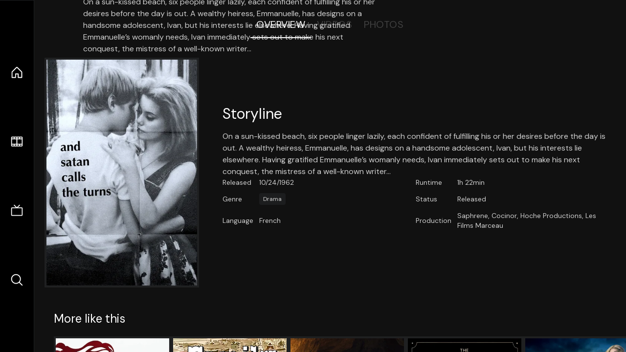

--- FILE ---
content_type: text/html;charset=utf-8
request_url: https://nuxt-movies.vercel.app/movie/142932
body_size: 16013
content:
<!DOCTYPE html><html  lang="en" data-capo=""><head><meta charset="utf-8">
<meta name="viewport" content="width=device-width, initial-scale=1">
<title>And Satan Calls the Turns · Nuxt Movies</title>
<link rel="stylesheet" href="/_nuxt/entry.DDYGQnBS.css" crossorigin>
<link rel="stylesheet" href="/_nuxt/Base.DDl6vxtR.css" crossorigin>
<link rel="stylesheet" href="/_nuxt/TheFooter.DSjxkPen.css" crossorigin>
<link rel="modulepreload" as="script" crossorigin href="/_nuxt/DFfBDzz8.js">
<link rel="modulepreload" as="script" crossorigin href="/_nuxt/wHmGi5hF.js">
<link rel="modulepreload" as="script" crossorigin href="/_nuxt/uLHvflS5.js">
<link rel="modulepreload" as="script" crossorigin href="/_nuxt/ClyUp67_.js">
<link rel="modulepreload" as="script" crossorigin href="/_nuxt/CYviWHQ5.js">
<link rel="modulepreload" as="script" crossorigin href="/_nuxt/BVNlbdLW.js">
<link rel="prefetch" as="script" crossorigin href="/_nuxt/C17z7VQ0.js">
<meta name="twitter:card" content="summary_large_image">
<meta name="twitter:site" content="@nuxt_js">
<meta name="twitter:creator" content="@nuxt_js">
<link rel="icon" type="image/webp" href="/movies.webp">
<meta name="description" content="On a sun-kissed beach, six people linger lazily, each confident of fulfilling his or her desires before the day is out.  A wealthy heiress, Emmanuelle, has designs on a handsome adolescent, Ivan, but his interests lie elsewhere.  Having gratified Emmanuelle’s womanly needs, Ivan immediately sets out to make his next conquest, the mistress of a well-known writer...">
<meta property="og:image" content="https://movies-proxy.vercel.app/ipx/s_1200x630/tmdb/kpD2xRoCqeeri9PqAWFgSOSx173.jpg">
<script type="module" src="/_nuxt/DFfBDzz8.js" crossorigin></script></head><body><div id="__nuxt"><!--[--><div class="nuxt-loading-indicator" style="position:fixed;top:0;right:0;left:0;pointer-events:none;width:auto;height:3px;opacity:0;background:repeating-linear-gradient(to right,#00dc82 0%,#34cdfe 50%,#0047e1 100%);background-size:Infinity% auto;transform:scaleX(0%);transform-origin:left;transition:transform 0.1s, height 0.4s, opacity 0.4s;z-index:999999;"></div><div h-full w-full font-sans grid="~ lt-lg:rows-[1fr_max-content] lg:cols-[max-content_1fr]" of-hidden view-transition-app transition duration-0><div id="app-scroller" of-x-hidden of-y-auto relative><div><div relative class="aspect-ratio-3/2 lg:aspect-ratio-25/9" bg-black><div absolute top-0 right-0 lt-lg="left-0" lg="bottom-0 left-1/3"><img onerror="this.setAttribute(&#39;data-error&#39;, 1)" width="1220" height="659" alt="And Satan Calls the Turns" data-nuxt-img srcset="https://movies-proxy.vercel.app/ipx/f_webp&amp;s_1220x659/tmdb/A8UksXOiIqvPU2uesDqZGMW4Vck.jpg 1x, https://movies-proxy.vercel.app/ipx/f_webp&amp;s_2440x1318/tmdb/A8UksXOiIqvPU2uesDqZGMW4Vck.jpg 2x" h-full w-full object-cover src="https://movies-proxy.vercel.app/ipx/f_webp&amp;s_1220x659/tmdb/A8UksXOiIqvPU2uesDqZGMW4Vck.jpg"></div><div absolute bottom-0 left-0 top-0 px-10 flex="~ col" justify-center lt-lg="bg-gradient-to-t right-0 p10" lg="px25 w-2/3 bg-gradient-to-r" from-black via-black to-transparent><template><div style="display:none;"><h1 mt-2 text-4xl lg:text-5xl line-clamp-2>And Satan Calls the Turns</h1><div flex="~ row wrap" gap2 items-center mt4><div relative aspect="11/2" filter-hue-rotate-320deg w-25><img src="/stars.webp" absolute inset-0 aria-hidden="true"><img src="/stars-filled.webp" absolute inset-0 aria-hidden="true" style="clip-path:inset(0 46% 0 0);"></div><div class="op50 hidden md:block">5.4</div><span class="op50 hidden md:block">·</span><div class="op50 hidden md:block">10 Reviews</div><span op50>·</span><div op50>1962</div><span op50>·</span><div op50>1h 22min</div></div><p class="mt-2 op80 leading-relaxed of-hidden line-clamp-3 md:line-clamp-5 text-xs md:text-base">On a sun-kissed beach, six people linger lazily, each confident of fulfilling his or her desires before the day is out.  A wealthy heiress, Emmanuelle, has designs on a handsome adolescent, Ivan, but his interests lie elsewhere.  Having gratified Emmanuelle’s womanly needs, Ivan immediately sets out to make his next conquest, the mistress of a well-known writer...</p><!----></div></template></div><!----></div><!--[--><div flex items-center justify-center gap8 py6><button n-tab class="n-tab-active">Overview</button><button n-tab class="">Videos</button><button n-tab class="">Photos</button></div><!--[--><div p4 grid="~ cols-[max-content_1fr]" gap-8 items-center ma max-w-300><img onerror="this.setAttribute(&#39;data-error&#39;, 1)" width="400" height="600" alt="And Satan Calls the Turns" data-nuxt-img srcset="https://movies-proxy.vercel.app/ipx/f_webp&amp;s_400x600/tmdb/kpD2xRoCqeeri9PqAWFgSOSx173.jpg 1x, https://movies-proxy.vercel.app/ipx/f_webp&amp;s_800x1200/tmdb/kpD2xRoCqeeri9PqAWFgSOSx173.jpg 2x" block border="4 gray4/10" w-79 lt-md:hidden transition duration-400 object-cover aspect="10/16" style="view-transition-name:item-142932;" src="https://movies-proxy.vercel.app/ipx/f_webp&amp;s_400x600/tmdb/kpD2xRoCqeeri9PqAWFgSOSx173.jpg"><div lt-md:w="[calc(100vw-2rem)]" flex="~ col" md:p4 gap6><div><h2 text-3xl mb4>Storyline</h2><div op80>On a sun-kissed beach, six people linger lazily, each confident of fulfilling his or her desires before the day is out.  A wealthy heiress, Emmanuelle, has designs on a handsome adolescent, Ivan, but his interests lie elsewhere.  Having gratified Emmanuelle’s womanly needs, Ivan immediately sets out to make his next conquest, the mistress of a well-known writer...</div></div><div text-sm op80><ul grid="~ cols-[max-content_1fr] lg:cols-[max-content_1fr_max-content_1fr] gap3" items-center><!--[--><div>Released</div><div>10/24/1962</div><!--]--><!--[--><div>Runtime</div><div>1h 22min</div><!--]--><!----><!----><!----><!--[--><div>Genre</div><div flex="~ row wrap gap1"><!--[--><a href="/genre/18/movie" class="" bg="gray/10 hover:gray/20" p="x2 y1" rounded text-xs>Drama</a><!--]--></div><!--]--><!--[--><div>Status</div><div>Released</div><!--]--><!--[--><div>Language</div><div>French</div><!--]--><!--[--><div>Production</div><div>Saphrene, Cocinor, Hoche Productions, Les Films Marceau</div><!--]--></ul></div><div><div flex="~ row gap5" items-center text-lg mt-5><!----><!----><!----><!----><!----><!----><!----><!----><!--[--><!--]--></div></div></div></div><!----><!--]--><!----><!----><!--]--><!--[--><div flex py3 px10 items-center mt5><div text-2xl><!--[-->More like this<!--]--></div><div flex-auto></div><!--[--><!--]--></div><div relative><div overflow-y-auto><div flex gap-2 w-max p-2 px-10><!--[--><!--[--><a href="/movie/203" class="" pb2 flex-1 w-40 md:w-60><div block bg-gray4:10 p1 class="aspect-10/16" transition duration-400 hover="scale-105 z10"><img onerror="this.setAttribute(&#39;data-error&#39;, 1)" width="400" height="600" alt="Mean Streets" data-nuxt-img srcset="https://movies-proxy.vercel.app/ipx/f_webp&amp;s_400x600/tmdb/2t6RrPFGJjeKvI02OhKAg75bQUI.jpg 1x, https://movies-proxy.vercel.app/ipx/f_webp&amp;s_800x1200/tmdb/2t6RrPFGJjeKvI02OhKAg75bQUI.jpg 2x" w-full h-full object-cover style="view-transition-name:item-203;" src="https://movies-proxy.vercel.app/ipx/f_webp&amp;s_400x600/tmdb/2t6RrPFGJjeKvI02OhKAg75bQUI.jpg"></div><div mt-2>Mean Streets</div><div flex text-sm gap-2 items-center><div relative aspect="11/2" filter-hue-rotate-320deg w-20><img src="/stars.webp" absolute inset-0 aria-hidden="true"><img src="/stars-filled.webp" absolute inset-0 aria-hidden="true" style="clip-path:inset(0 29.2% 0 0);"></div><div op60>7.1</div></div></a><a href="/movie/1136125" class="" pb2 flex-1 w-40 md:w-60><div block bg-gray4:10 p1 class="aspect-10/16" transition duration-400 hover="scale-105 z10"><img onerror="this.setAttribute(&#39;data-error&#39;, 1)" width="400" height="600" alt="Family Affair" data-nuxt-img srcset="https://movies-proxy.vercel.app/ipx/f_webp&amp;s_400x600/tmdb/sIoJD23x15PnURpPVHLXxv0FEKa.jpg 1x, https://movies-proxy.vercel.app/ipx/f_webp&amp;s_800x1200/tmdb/sIoJD23x15PnURpPVHLXxv0FEKa.jpg 2x" w-full h-full object-cover style="view-transition-name:item-1136125;" src="https://movies-proxy.vercel.app/ipx/f_webp&amp;s_400x600/tmdb/sIoJD23x15PnURpPVHLXxv0FEKa.jpg"></div><div mt-2>Family Affair</div><div flex text-sm gap-2 items-center><div relative aspect="11/2" filter-hue-rotate-320deg w-20><img src="/stars.webp" absolute inset-0 aria-hidden="true"><img src="/stars-filled.webp" absolute inset-0 aria-hidden="true" style="clip-path:inset(0 100% 0 0);"></div><div op60>0</div></div></a><a href="/movie/420818" class="" pb2 flex-1 w-40 md:w-60><div block bg-gray4:10 p1 class="aspect-10/16" transition duration-400 hover="scale-105 z10"><img onerror="this.setAttribute(&#39;data-error&#39;, 1)" width="400" height="600" alt="The Lion King" data-nuxt-img srcset="https://movies-proxy.vercel.app/ipx/f_webp&amp;s_400x600/tmdb/dzBtMocZuJbjLOXvrl4zGYigDzh.jpg 1x, https://movies-proxy.vercel.app/ipx/f_webp&amp;s_800x1200/tmdb/dzBtMocZuJbjLOXvrl4zGYigDzh.jpg 2x" w-full h-full object-cover style="view-transition-name:item-420818;" src="https://movies-proxy.vercel.app/ipx/f_webp&amp;s_400x600/tmdb/dzBtMocZuJbjLOXvrl4zGYigDzh.jpg"></div><div mt-2>The Lion King</div><div flex text-sm gap-2 items-center><div relative aspect="11/2" filter-hue-rotate-320deg w-20><img src="/stars.webp" absolute inset-0 aria-hidden="true"><img src="/stars-filled.webp" absolute inset-0 aria-hidden="true" style="clip-path:inset(0 28.9% 0 0);"></div><div op60>7.1</div></div></a><a href="/movie/290098" class="" pb2 flex-1 w-40 md:w-60><div block bg-gray4:10 p1 class="aspect-10/16" transition duration-400 hover="scale-105 z10"><img onerror="this.setAttribute(&#39;data-error&#39;, 1)" width="400" height="600" alt="The Handmaiden" data-nuxt-img srcset="https://movies-proxy.vercel.app/ipx/f_webp&amp;s_400x600/tmdb/dLlH4aNHdnmf62umnInL8xPlPzw.jpg 1x, https://movies-proxy.vercel.app/ipx/f_webp&amp;s_800x1200/tmdb/dLlH4aNHdnmf62umnInL8xPlPzw.jpg 2x" w-full h-full object-cover style="view-transition-name:item-290098;" src="https://movies-proxy.vercel.app/ipx/f_webp&amp;s_400x600/tmdb/dLlH4aNHdnmf62umnInL8xPlPzw.jpg"></div><div mt-2>The Handmaiden</div><div flex text-sm gap-2 items-center><div relative aspect="11/2" filter-hue-rotate-320deg w-20><img src="/stars.webp" absolute inset-0 aria-hidden="true"><img src="/stars-filled.webp" absolute inset-0 aria-hidden="true" style="clip-path:inset(0 17.910000000000004% 0 0);"></div><div op60>8.2</div></div></a><a href="/movie/150689" class="" pb2 flex-1 w-40 md:w-60><div block bg-gray4:10 p1 class="aspect-10/16" transition duration-400 hover="scale-105 z10"><img onerror="this.setAttribute(&#39;data-error&#39;, 1)" width="400" height="600" alt="Cinderella" data-nuxt-img srcset="https://movies-proxy.vercel.app/ipx/f_webp&amp;s_400x600/tmdb/j91LJmcWo16CArFOoapsz84bwxb.jpg 1x, https://movies-proxy.vercel.app/ipx/f_webp&amp;s_800x1200/tmdb/j91LJmcWo16CArFOoapsz84bwxb.jpg 2x" w-full h-full object-cover style="view-transition-name:item-150689;" src="https://movies-proxy.vercel.app/ipx/f_webp&amp;s_400x600/tmdb/j91LJmcWo16CArFOoapsz84bwxb.jpg"></div><div mt-2>Cinderella</div><div flex text-sm gap-2 items-center><div relative aspect="11/2" filter-hue-rotate-320deg w-20><img src="/stars.webp" absolute inset-0 aria-hidden="true"><img src="/stars-filled.webp" absolute inset-0 aria-hidden="true" style="clip-path:inset(0 31.75% 0 0);"></div><div op60>6.8</div></div></a><a href="/movie/24428" class="" pb2 flex-1 w-40 md:w-60><div block bg-gray4:10 p1 class="aspect-10/16" transition duration-400 hover="scale-105 z10"><img onerror="this.setAttribute(&#39;data-error&#39;, 1)" width="400" height="600" alt="The Avengers" data-nuxt-img srcset="https://movies-proxy.vercel.app/ipx/f_webp&amp;s_400x600/tmdb/RYMX2wcKCBAr24UyPD7xwmjaTn.jpg 1x, https://movies-proxy.vercel.app/ipx/f_webp&amp;s_800x1200/tmdb/RYMX2wcKCBAr24UyPD7xwmjaTn.jpg 2x" w-full h-full object-cover style="view-transition-name:item-24428;" src="https://movies-proxy.vercel.app/ipx/f_webp&amp;s_400x600/tmdb/RYMX2wcKCBAr24UyPD7xwmjaTn.jpg"></div><div mt-2>The Avengers</div><div flex text-sm gap-2 items-center><div relative aspect="11/2" filter-hue-rotate-320deg w-20><img src="/stars.webp" absolute inset-0 aria-hidden="true"><img src="/stars-filled.webp" absolute inset-0 aria-hidden="true" style="clip-path:inset(0 22.599999999999998% 0 0);"></div><div op60>7.7</div></div></a><a href="/movie/210577" class="" pb2 flex-1 w-40 md:w-60><div block bg-gray4:10 p1 class="aspect-10/16" transition duration-400 hover="scale-105 z10"><img onerror="this.setAttribute(&#39;data-error&#39;, 1)" width="400" height="600" alt="Gone Girl" data-nuxt-img srcset="https://movies-proxy.vercel.app/ipx/f_webp&amp;s_400x600/tmdb/ts996lKsxvjkO2yiYG0ht4qAicO.jpg 1x, https://movies-proxy.vercel.app/ipx/f_webp&amp;s_800x1200/tmdb/ts996lKsxvjkO2yiYG0ht4qAicO.jpg 2x" w-full h-full object-cover style="view-transition-name:item-210577;" src="https://movies-proxy.vercel.app/ipx/f_webp&amp;s_400x600/tmdb/ts996lKsxvjkO2yiYG0ht4qAicO.jpg"></div><div mt-2>Gone Girl</div><div flex text-sm gap-2 items-center><div relative aspect="11/2" filter-hue-rotate-320deg w-20><img src="/stars.webp" absolute inset-0 aria-hidden="true"><img src="/stars-filled.webp" absolute inset-0 aria-hidden="true" style="clip-path:inset(0 21.1% 0 0);"></div><div op60>7.9</div></div></a><a href="/movie/496243" class="" pb2 flex-1 w-40 md:w-60><div block bg-gray4:10 p1 class="aspect-10/16" transition duration-400 hover="scale-105 z10"><img onerror="this.setAttribute(&#39;data-error&#39;, 1)" width="400" height="600" alt="Parasite" data-nuxt-img srcset="https://movies-proxy.vercel.app/ipx/f_webp&amp;s_400x600/tmdb/7IiTTgloJzvGI1TAYymCfbfl3vT.jpg 1x, https://movies-proxy.vercel.app/ipx/f_webp&amp;s_800x1200/tmdb/7IiTTgloJzvGI1TAYymCfbfl3vT.jpg 2x" w-full h-full object-cover style="view-transition-name:item-496243;" src="https://movies-proxy.vercel.app/ipx/f_webp&amp;s_400x600/tmdb/7IiTTgloJzvGI1TAYymCfbfl3vT.jpg"></div><div mt-2>Parasite</div><div flex text-sm gap-2 items-center><div relative aspect="11/2" filter-hue-rotate-320deg w-20><img src="/stars.webp" absolute inset-0 aria-hidden="true"><img src="/stars-filled.webp" absolute inset-0 aria-hidden="true" style="clip-path:inset(0 15.009999999999994% 0 0);"></div><div op60>8.5</div></div></a><a href="/movie/278" class="" pb2 flex-1 w-40 md:w-60><div block bg-gray4:10 p1 class="aspect-10/16" transition duration-400 hover="scale-105 z10"><img onerror="this.setAttribute(&#39;data-error&#39;, 1)" width="400" height="600" alt="The Shawshank Redemption" data-nuxt-img srcset="https://movies-proxy.vercel.app/ipx/f_webp&amp;s_400x600/tmdb/9cqNxx0GxF0bflZmeSMuL5tnGzr.jpg 1x, https://movies-proxy.vercel.app/ipx/f_webp&amp;s_800x1200/tmdb/9cqNxx0GxF0bflZmeSMuL5tnGzr.jpg 2x" w-full h-full object-cover style="view-transition-name:item-278;" src="https://movies-proxy.vercel.app/ipx/f_webp&amp;s_400x600/tmdb/9cqNxx0GxF0bflZmeSMuL5tnGzr.jpg"></div><div mt-2>The Shawshank Redemption</div><div flex text-sm gap-2 items-center><div relative aspect="11/2" filter-hue-rotate-320deg w-20><img src="/stars.webp" absolute inset-0 aria-hidden="true"><img src="/stars-filled.webp" absolute inset-0 aria-hidden="true" style="clip-path:inset(0 12.910000000000004% 0 0);"></div><div op60>8.7</div></div></a><a href="/movie/1726" class="" pb2 flex-1 w-40 md:w-60><div block bg-gray4:10 p1 class="aspect-10/16" transition duration-400 hover="scale-105 z10"><img onerror="this.setAttribute(&#39;data-error&#39;, 1)" width="400" height="600" alt="Iron Man" data-nuxt-img srcset="https://movies-proxy.vercel.app/ipx/f_webp&amp;s_400x600/tmdb/78lPtwv72eTNqFW9COBYI0dWDJa.jpg 1x, https://movies-proxy.vercel.app/ipx/f_webp&amp;s_800x1200/tmdb/78lPtwv72eTNqFW9COBYI0dWDJa.jpg 2x" w-full h-full object-cover style="view-transition-name:item-1726;" src="https://movies-proxy.vercel.app/ipx/f_webp&amp;s_400x600/tmdb/78lPtwv72eTNqFW9COBYI0dWDJa.jpg"></div><div mt-2>Iron Man</div><div flex text-sm gap-2 items-center><div relative aspect="11/2" filter-hue-rotate-320deg w-20><img src="/stars.webp" absolute inset-0 aria-hidden="true"><img src="/stars-filled.webp" absolute inset-0 aria-hidden="true" style="clip-path:inset(0 23% 0 0);"></div><div op60>7.7</div></div></a><a href="/movie/791373" class="" pb2 flex-1 w-40 md:w-60><div block bg-gray4:10 p1 class="aspect-10/16" transition duration-400 hover="scale-105 z10"><img onerror="this.setAttribute(&#39;data-error&#39;, 1)" width="400" height="600" alt="Zack Snyder&#39;s Justice League" data-nuxt-img srcset="https://movies-proxy.vercel.app/ipx/f_webp&amp;s_400x600/tmdb/tnAuB8q5vv7Ax9UAEje5Xi4BXik.jpg 1x, https://movies-proxy.vercel.app/ipx/f_webp&amp;s_800x1200/tmdb/tnAuB8q5vv7Ax9UAEje5Xi4BXik.jpg 2x" w-full h-full object-cover style="view-transition-name:item-791373;" src="https://movies-proxy.vercel.app/ipx/f_webp&amp;s_400x600/tmdb/tnAuB8q5vv7Ax9UAEje5Xi4BXik.jpg"></div><div mt-2>Zack Snyder&#39;s Justice League</div><div flex text-sm gap-2 items-center><div relative aspect="11/2" filter-hue-rotate-320deg w-20><img src="/stars.webp" absolute inset-0 aria-hidden="true"><img src="/stars-filled.webp" absolute inset-0 aria-hidden="true" style="clip-path:inset(0 19.000000000000004% 0 0);"></div><div op60>8.1</div></div></a><a href="/movie/843" class="" pb2 flex-1 w-40 md:w-60><div block bg-gray4:10 p1 class="aspect-10/16" transition duration-400 hover="scale-105 z10"><img onerror="this.setAttribute(&#39;data-error&#39;, 1)" width="400" height="600" alt="In the Mood for Love" data-nuxt-img srcset="https://movies-proxy.vercel.app/ipx/f_webp&amp;s_400x600/tmdb/iYypPT4bhqXfq1b6EnmxvRt6b2Y.jpg 1x, https://movies-proxy.vercel.app/ipx/f_webp&amp;s_800x1200/tmdb/iYypPT4bhqXfq1b6EnmxvRt6b2Y.jpg 2x" w-full h-full object-cover style="view-transition-name:item-843;" src="https://movies-proxy.vercel.app/ipx/f_webp&amp;s_400x600/tmdb/iYypPT4bhqXfq1b6EnmxvRt6b2Y.jpg"></div><div mt-2>In the Mood for Love</div><div flex text-sm gap-2 items-center><div relative aspect="11/2" filter-hue-rotate-320deg w-20><img src="/stars.webp" absolute inset-0 aria-hidden="true"><img src="/stars-filled.webp" absolute inset-0 aria-hidden="true" style="clip-path:inset(0 19.000000000000004% 0 0);"></div><div op60>8.1</div></div></a><a href="/movie/509" class="" pb2 flex-1 w-40 md:w-60><div block bg-gray4:10 p1 class="aspect-10/16" transition duration-400 hover="scale-105 z10"><img onerror="this.setAttribute(&#39;data-error&#39;, 1)" width="400" height="600" alt="Notting Hill" data-nuxt-img srcset="https://movies-proxy.vercel.app/ipx/f_webp&amp;s_400x600/tmdb/hHRIf2XHeQMbyRb3HUx19SF5Ujw.jpg 1x, https://movies-proxy.vercel.app/ipx/f_webp&amp;s_800x1200/tmdb/hHRIf2XHeQMbyRb3HUx19SF5Ujw.jpg 2x" w-full h-full object-cover style="view-transition-name:item-509;" src="https://movies-proxy.vercel.app/ipx/f_webp&amp;s_400x600/tmdb/hHRIf2XHeQMbyRb3HUx19SF5Ujw.jpg"></div><div mt-2>Notting Hill</div><div flex text-sm gap-2 items-center><div relative aspect="11/2" filter-hue-rotate-320deg w-20><img src="/stars.webp" absolute inset-0 aria-hidden="true"><img src="/stars-filled.webp" absolute inset-0 aria-hidden="true" style="clip-path:inset(0 27.36% 0 0);"></div><div op60>7.3</div></div></a><a href="/movie/529485" class="" pb2 flex-1 w-40 md:w-60><div block bg-gray4:10 p1 class="aspect-10/16" transition duration-400 hover="scale-105 z10"><img onerror="this.setAttribute(&#39;data-error&#39;, 1)" width="400" height="600" alt="The Way Back" data-nuxt-img srcset="https://movies-proxy.vercel.app/ipx/f_webp&amp;s_400x600/tmdb/ylPnfaphW3FrLBUVwAREVtiL9My.jpg 1x, https://movies-proxy.vercel.app/ipx/f_webp&amp;s_800x1200/tmdb/ylPnfaphW3FrLBUVwAREVtiL9My.jpg 2x" w-full h-full object-cover style="view-transition-name:item-529485;" src="https://movies-proxy.vercel.app/ipx/f_webp&amp;s_400x600/tmdb/ylPnfaphW3FrLBUVwAREVtiL9My.jpg"></div><div mt-2>The Way Back</div><div flex text-sm gap-2 items-center><div relative aspect="11/2" filter-hue-rotate-320deg w-20><img src="/stars.webp" absolute inset-0 aria-hidden="true"><img src="/stars-filled.webp" absolute inset-0 aria-hidden="true" style="clip-path:inset(0 33.56% 0 0);"></div><div op60>6.6</div></div></a><a href="/movie/274870" class="" pb2 flex-1 w-40 md:w-60><div block bg-gray4:10 p1 class="aspect-10/16" transition duration-400 hover="scale-105 z10"><img onerror="this.setAttribute(&#39;data-error&#39;, 1)" width="400" height="600" alt="Passengers" data-nuxt-img srcset="https://movies-proxy.vercel.app/ipx/f_webp&amp;s_400x600/tmdb/oZpdONg32luHu0g8HcysuPgSlIK.jpg 1x, https://movies-proxy.vercel.app/ipx/f_webp&amp;s_800x1200/tmdb/oZpdONg32luHu0g8HcysuPgSlIK.jpg 2x" w-full h-full object-cover style="view-transition-name:item-274870;" src="https://movies-proxy.vercel.app/ipx/f_webp&amp;s_400x600/tmdb/oZpdONg32luHu0g8HcysuPgSlIK.jpg"></div><div mt-2>Passengers</div><div flex text-sm gap-2 items-center><div relative aspect="11/2" filter-hue-rotate-320deg w-20><img src="/stars.webp" absolute inset-0 aria-hidden="true"><img src="/stars-filled.webp" absolute inset-0 aria-hidden="true" style="clip-path:inset(0 30% 0 0);"></div><div op60>7</div></div></a><a href="/movie/369972" class="" pb2 flex-1 w-40 md:w-60><div block bg-gray4:10 p1 class="aspect-10/16" transition duration-400 hover="scale-105 z10"><img onerror="this.setAttribute(&#39;data-error&#39;, 1)" width="400" height="600" alt="First Man" data-nuxt-img srcset="https://movies-proxy.vercel.app/ipx/f_webp&amp;s_400x600/tmdb/i91mfvFcPPlaegcbOyjGgiWfZzh.jpg 1x, https://movies-proxy.vercel.app/ipx/f_webp&amp;s_800x1200/tmdb/i91mfvFcPPlaegcbOyjGgiWfZzh.jpg 2x" w-full h-full object-cover style="view-transition-name:item-369972;" src="https://movies-proxy.vercel.app/ipx/f_webp&amp;s_400x600/tmdb/i91mfvFcPPlaegcbOyjGgiWfZzh.jpg"></div><div mt-2>First Man</div><div flex text-sm gap-2 items-center><div relative aspect="11/2" filter-hue-rotate-320deg w-20><img src="/stars.webp" absolute inset-0 aria-hidden="true"><img src="/stars-filled.webp" absolute inset-0 aria-hidden="true" style="clip-path:inset(0 29.6% 0 0);"></div><div op60>7</div></div></a><a href="/movie/12444" class="" pb2 flex-1 w-40 md:w-60><div block bg-gray4:10 p1 class="aspect-10/16" transition duration-400 hover="scale-105 z10"><img onerror="this.setAttribute(&#39;data-error&#39;, 1)" width="400" height="600" alt="Harry Potter and the Deathly Hallows: Part 1" data-nuxt-img srcset="https://movies-proxy.vercel.app/ipx/f_webp&amp;s_400x600/tmdb/iGoXIpQb7Pot00EEdwpwPajheZ5.jpg 1x, https://movies-proxy.vercel.app/ipx/f_webp&amp;s_800x1200/tmdb/iGoXIpQb7Pot00EEdwpwPajheZ5.jpg 2x" w-full h-full object-cover style="view-transition-name:item-12444;" src="https://movies-proxy.vercel.app/ipx/f_webp&amp;s_400x600/tmdb/iGoXIpQb7Pot00EEdwpwPajheZ5.jpg"></div><div mt-2>Harry Potter and the Deathly Hallows: Part 1</div><div flex text-sm gap-2 items-center><div relative aspect="11/2" filter-hue-rotate-320deg w-20><img src="/stars.webp" absolute inset-0 aria-hidden="true"><img src="/stars-filled.webp" absolute inset-0 aria-hidden="true" style="clip-path:inset(0 22.58% 0 0);"></div><div op60>7.7</div></div></a><a href="/movie/76600" class="" pb2 flex-1 w-40 md:w-60><div block bg-gray4:10 p1 class="aspect-10/16" transition duration-400 hover="scale-105 z10"><img onerror="this.setAttribute(&#39;data-error&#39;, 1)" width="400" height="600" alt="Avatar: The Way of Water" data-nuxt-img srcset="https://movies-proxy.vercel.app/ipx/f_webp&amp;s_400x600/tmdb/t6HIqrRAclMCA60NsSmeqe9RmNV.jpg 1x, https://movies-proxy.vercel.app/ipx/f_webp&amp;s_800x1200/tmdb/t6HIqrRAclMCA60NsSmeqe9RmNV.jpg 2x" w-full h-full object-cover style="view-transition-name:item-76600;" src="https://movies-proxy.vercel.app/ipx/f_webp&amp;s_400x600/tmdb/t6HIqrRAclMCA60NsSmeqe9RmNV.jpg"></div><div mt-2>Avatar: The Way of Water</div><div flex text-sm gap-2 items-center><div relative aspect="11/2" filter-hue-rotate-320deg w-20><img src="/stars.webp" absolute inset-0 aria-hidden="true"><img src="/stars-filled.webp" absolute inset-0 aria-hidden="true" style="clip-path:inset(0 23.9% 0 0);"></div><div op60>7.6</div></div></a><a href="/movie/68734" class="" pb2 flex-1 w-40 md:w-60><div block bg-gray4:10 p1 class="aspect-10/16" transition duration-400 hover="scale-105 z10"><img onerror="this.setAttribute(&#39;data-error&#39;, 1)" width="400" height="600" alt="Argo" data-nuxt-img srcset="https://movies-proxy.vercel.app/ipx/f_webp&amp;s_400x600/tmdb/m5gPWFZFIp4UJFABgWyLkbXv8GX.jpg 1x, https://movies-proxy.vercel.app/ipx/f_webp&amp;s_800x1200/tmdb/m5gPWFZFIp4UJFABgWyLkbXv8GX.jpg 2x" w-full h-full object-cover style="view-transition-name:item-68734;" src="https://movies-proxy.vercel.app/ipx/f_webp&amp;s_400x600/tmdb/m5gPWFZFIp4UJFABgWyLkbXv8GX.jpg"></div><div mt-2>Argo</div><div flex text-sm gap-2 items-center><div relative aspect="11/2" filter-hue-rotate-320deg w-20><img src="/stars.webp" absolute inset-0 aria-hidden="true"><img src="/stars-filled.webp" absolute inset-0 aria-hidden="true" style="clip-path:inset(0 27% 0 0);"></div><div op60>7.3</div></div></a><a href="/movie/466272" class="" pb2 flex-1 w-40 md:w-60><div block bg-gray4:10 p1 class="aspect-10/16" transition duration-400 hover="scale-105 z10"><img onerror="this.setAttribute(&#39;data-error&#39;, 1)" width="400" height="600" alt="Once Upon a Time... in Hollywood" data-nuxt-img srcset="https://movies-proxy.vercel.app/ipx/f_webp&amp;s_400x600/tmdb/8j58iEBw9pOXFD2L0nt0ZXeHviB.jpg 1x, https://movies-proxy.vercel.app/ipx/f_webp&amp;s_800x1200/tmdb/8j58iEBw9pOXFD2L0nt0ZXeHviB.jpg 2x" w-full h-full object-cover style="view-transition-name:item-466272;" src="https://movies-proxy.vercel.app/ipx/f_webp&amp;s_400x600/tmdb/8j58iEBw9pOXFD2L0nt0ZXeHviB.jpg"></div><div mt-2>Once Upon a Time... in Hollywood</div><div flex text-sm gap-2 items-center><div relative aspect="11/2" filter-hue-rotate-320deg w-20><img src="/stars.webp" absolute inset-0 aria-hidden="true"><img src="/stars-filled.webp" absolute inset-0 aria-hidden="true" style="clip-path:inset(0 25.709999999999997% 0 0);"></div><div op60>7.4</div></div></a><!--]--><!--]--></div></div><button type="button" flex="~ col" absolute top-0 left-0 bottom-0 bg-black:50 p3 items-center justify-center op0 hover:op100 transition title="Scroll left"><div i-ph-caret-left-light text-3xl text-white></div></button><button type="button" flex="~ col" absolute top-0 right-0 bottom-0 bg-black:50 p3 items-center justify-center op0 hover:op100 transition title="Scroll right"><div i-ph-caret-right-light text-3xl text-white></div></button></div><!--]--><footer p="y15 x15" flex="~ col gap4"><div flex="~ row gap2" items-center my2><img src="/movies-sm.webp" width="25" height="25" alt="Logo"><div text-xl> Nuxt Movies </div></div><div flex="~ row gap2" items-center><div op50 text-sm> Made with </div><a href="https://nuxt.com/" target="_blank" title="Nuxt 3"><svg viewbox="0 0 128 32" fill="none" xmlns="http://www.w3.org/2000/svg" h5><path d="M60.32 32C60.6656 32 60.96 31.7135 60.96 31.36V16.48C60.96 16.48 61.76 17.92 63.2 20.32L69.44 31.04C69.7255 31.6384 70.359 32 70.88 32H75.2V8H70.88C70.5923 8 70.24 8.23906 70.24 8.64V23.68L67.36 18.56L61.6 8.8C61.3197 8.3026 60.7166 8 60.16 8H56V32H60.32Z" fill="currentColor"></path><path d="M116.16 14.72H118.24C118.77 14.72 119.2 14.2902 119.2 13.76V9.6H123.68V14.72H128V18.56H123.68V25.44C123.68 27.12 124.489 27.84 125.92 27.84H128V32H125.28C121.592 32 119.2 29.6114 119.2 25.6V18.56H116.16V14.72Z" fill="currentColor"></path><path d="M94.56 14.72V24.64C94.56 26.8806 93.7188 28.7695 92.48 30.08C91.2412 31.3905 89.5306 32 87.2 32C84.8694 32 82.9988 31.3905 81.76 30.08C80.5422 28.7695 79.68 26.8806 79.68 24.64V14.72H82.24C82.7859 14.72 83.3231 14.8195 83.68 15.2C84.0369 15.5593 84.16 15.7704 84.16 16.32V24.64C84.16 25.9294 84.2331 26.7259 84.8 27.36C85.3669 27.973 86.0662 28.16 87.2 28.16C88.3548 28.16 88.8731 27.973 89.44 27.36C90.0069 26.7259 90.08 25.9294 90.08 24.64V16.32C90.08 15.7704 90.2031 15.4205 90.56 15.04C90.8736 14.7057 91.2045 14.7136 91.68 14.72C91.7457 14.7209 91.9337 14.72 92 14.72H94.56Z" fill="currentColor"></path><path d="M108.16 23.04L113.6 14.72H109.44C108.916 14.72 108.45 14.9081 108.16 15.36L105.6 19.2L103.2 15.52C102.91 15.0681 102.284 14.72 101.76 14.72H97.76L103.2 22.88L97.28 32H101.44C101.96 32 102.429 31.486 102.72 31.04L105.6 26.72L108.64 31.2C108.931 31.646 109.4 32 109.92 32H114.08L108.16 23.04Z" fill="currentColor"></path><path d="M26.88 32H44.64C45.2068 32.0001 45.7492 31.8009 46.24 31.52C46.7308 31.2391 47.2367 30.8865 47.52 30.4C47.8033 29.9135 48.0002 29.3615 48 28.7998C47.9998 28.2381 47.8037 27.6864 47.52 27.2001L35.52 6.56C35.2368 6.0736 34.8907 5.72084 34.4 5.44C33.9093 5.15916 33.2066 4.96 32.64 4.96C32.0734 4.96 31.5307 5.15916 31.04 5.44C30.5493 5.72084 30.2032 6.0736 29.92 6.56L26.88 11.84L20.8 1.59962C20.5165 1.11326 20.1708 0.600786 19.68 0.32C19.1892 0.0392139 18.6467 0 18.08 0C17.5133 0 16.9708 0.0392139 16.48 0.32C15.9892 0.600786 15.4835 1.11326 15.2 1.59962L0.32 27.2001C0.0363166 27.6864 0.000246899 28.2381 3.05588e-07 28.7998C-0.000246288 29.3615 0.0367437 29.9134 0.32 30.3999C0.603256 30.8864 1.10919 31.2391 1.6 31.52C2.09081 31.8009 2.63324 32.0001 3.2 32H14.4C18.8379 32 22.068 30.0092 24.32 26.24L29.76 16.8L32.64 11.84L41.44 26.88H29.76L26.88 32ZM14.24 26.88H6.4L18.08 6.72L24 16.8L20.0786 23.636C18.5831 26.0816 16.878 26.88 14.24 26.88Z" fill="#00DC82"></path></svg></a></div><div flex="~ row gap2" items-center><p text-true-gray:90 text-sm> Data provided by  <a op100 target="_blank" href="https://www.themoviedb.org/" title="The Movie Database" rel="noopener" n-link-text><svg xmlns="http://www.w3.org/2000/svg" xmlns:xlink="http://www.w3.org/1999/xlink" viewbox="0 0 273.42 35.52" inline h4 data-v-2d74ee30><defs data-v-2d74ee30><linearGradient id="linear-gradient" y1="17.76" x2="273.42" y2="17.76" gradientUnits="userSpaceOnUse" data-v-2d74ee30><stop offset="0" stop-color="#90cea1" data-v-2d74ee30></stop><stop offset="0.56" stop-color="#3cbec9" data-v-2d74ee30></stop><stop offset="1" stop-color="#00b3e5" data-v-2d74ee30></stop></linearGradient></defs><g id="Layer_2" data-name="Layer 2" data-v-2d74ee30><g id="Layer_1-2" data-name="Layer 1" data-v-2d74ee30><path class="cls-1" d="M191.85,35.37h63.9A17.67,17.67,0,0,0,273.42,17.7h0A17.67,17.67,0,0,0,255.75,0h-63.9A17.67,17.67,0,0,0,174.18,17.7h0A17.67,17.67,0,0,0,191.85,35.37ZM10.1,35.42h7.8V6.92H28V0H0v6.9H10.1Zm28.1,0H46V8.25h.1L55.05,35.4h6L70.3,8.25h.1V35.4h7.8V0H66.45l-8.2,23.1h-.1L50,0H38.2ZM89.14.12h11.7a33.56,33.56,0,0,1,8.08,1,18.52,18.52,0,0,1,6.67,3.08,15.09,15.09,0,0,1,4.53,5.52,18.5,18.5,0,0,1,1.67,8.25,16.91,16.91,0,0,1-1.62,7.58,16.3,16.3,0,0,1-4.38,5.5,19.24,19.24,0,0,1-6.35,3.37,24.53,24.53,0,0,1-7.55,1.15H89.14Zm7.8,28.2h4a21.66,21.66,0,0,0,5-.55A10.58,10.58,0,0,0,110,26a8.73,8.73,0,0,0,2.68-3.35,11.9,11.9,0,0,0,1-5.08,9.87,9.87,0,0,0-1-4.52,9.17,9.17,0,0,0-2.63-3.18A11.61,11.61,0,0,0,106.22,8a17.06,17.06,0,0,0-4.68-.63h-4.6ZM133.09.12h13.2a32.87,32.87,0,0,1,4.63.33,12.66,12.66,0,0,1,4.17,1.3,7.94,7.94,0,0,1,3,2.72,8.34,8.34,0,0,1,1.15,4.65,7.48,7.48,0,0,1-1.67,5,9.13,9.13,0,0,1-4.43,2.82V17a10.28,10.28,0,0,1,3.18,1,8.51,8.51,0,0,1,2.45,1.85,7.79,7.79,0,0,1,1.57,2.62,9.16,9.16,0,0,1,.55,3.2,8.52,8.52,0,0,1-1.2,4.68,9.32,9.32,0,0,1-3.1,3A13.38,13.38,0,0,1,152.32,35a22.5,22.5,0,0,1-4.73.5h-14.5Zm7.8,14.15h5.65a7.65,7.65,0,0,0,1.78-.2,4.78,4.78,0,0,0,1.57-.65,3.43,3.43,0,0,0,1.13-1.2,3.63,3.63,0,0,0,.42-1.8A3.3,3.3,0,0,0,151,8.6a3.42,3.42,0,0,0-1.23-1.13A6.07,6.07,0,0,0,148,6.9a9.9,9.9,0,0,0-1.85-.18h-5.3Zm0,14.65h7a8.27,8.27,0,0,0,1.83-.2,4.67,4.67,0,0,0,1.67-.7,3.93,3.93,0,0,0,1.23-1.3,3.8,3.8,0,0,0,.47-1.95,3.16,3.16,0,0,0-.62-2,4,4,0,0,0-1.58-1.18,8.23,8.23,0,0,0-2-.55,15.12,15.12,0,0,0-2.05-.15h-5.9Z" data-v-2d74ee30></path></g></g></svg></a></p></div><div flex="~ row gap2" items-center><p text-true-gray:90 text-sm> This project uses the TMDB API but is not endorsed or certified by TMDB. </p></div><div flex gap4 items-center><div flex="~ row gap5" items-center text-lg mt-5><a href="https://twitter.com/nuxt_js" target="_blank" aria-label="Link to Twitter account" rel="noopener" n-link><div i-simple-icons:twitter></div></a><!----><!----><!----><a href="https://github.com/nuxt/movies" target="_blank" aria-label="Link to GitHub account" rel="noopener" n-link><div i-simple-icons:github></div></a><!----><!----><!----><!--[--><a href="https://vercel.com" rel="noopener" target="_blank" aria-label="go to vercel"><svg class="h-8" viewbox="0 0 212 44" fill="none" xmlns="http://www.w3.org/2000/svg" alt="Vercel"><rect width="212" height="44" rx="8" fill="black"></rect><path d="M60.4375 15.2266V26.5H61.8438V22.4766H64.6797C66.7969 22.4766 68.3047 20.9844 68.3047 18.875C68.3047 16.7266 66.8281 15.2266 64.6953 15.2266H60.4375ZM61.8438 16.4766H64.3281C65.9609 16.4766 66.8594 17.3281 66.8594 18.875C66.8594 20.3672 65.9297 21.2266 64.3281 21.2266H61.8438V16.4766ZM73.3441 26.6484C75.7425 26.6484 77.2269 24.9922 77.2269 22.2891C77.2269 19.5781 75.7425 17.9297 73.3441 17.9297C70.9456 17.9297 69.4613 19.5781 69.4613 22.2891C69.4613 24.9922 70.9456 26.6484 73.3441 26.6484ZM73.3441 25.4375C71.7503 25.4375 70.8519 24.2812 70.8519 22.2891C70.8519 20.2891 71.7503 19.1406 73.3441 19.1406C74.9378 19.1406 75.8363 20.2891 75.8363 22.2891C75.8363 24.2812 74.9378 25.4375 73.3441 25.4375ZM89.2975 18.0781H87.9459L86.2897 24.8125H86.1647L84.2819 18.0781H82.9928L81.11 24.8125H80.985L79.3288 18.0781H77.9694L80.3288 26.5H81.6881L83.5631 19.9844H83.6881L85.5709 26.5H86.9381L89.2975 18.0781ZM93.8213 19.1172C95.1572 19.1172 96.0478 20.1016 96.0791 21.5938H91.4384C91.54 20.1016 92.4775 19.1172 93.8213 19.1172ZM96.04 24.3203C95.6884 25.0625 94.9541 25.4609 93.8681 25.4609C92.4384 25.4609 91.5088 24.4062 91.4384 22.7422V22.6797H97.4931V22.1641C97.4931 19.5469 96.1103 17.9297 93.8369 17.9297C91.5244 17.9297 90.04 19.6484 90.04 22.2969C90.04 24.9609 91.5009 26.6484 93.8369 26.6484C95.6806 26.6484 96.9931 25.7578 97.3838 24.3203H96.04ZM99.2825 26.5H100.626V21.2812C100.626 20.0938 101.556 19.2344 102.837 19.2344C103.103 19.2344 103.587 19.2812 103.697 19.3125V17.9688C103.525 17.9453 103.243 17.9297 103.025 17.9297C101.908 17.9297 100.939 18.5078 100.689 19.3281H100.564V18.0781H99.2825V26.5ZM108.181 19.1172C109.517 19.1172 110.408 20.1016 110.439 21.5938H105.798C105.9 20.1016 106.838 19.1172 108.181 19.1172ZM110.4 24.3203C110.048 25.0625 109.314 25.4609 108.228 25.4609C106.798 25.4609 105.869 24.4062 105.798 22.7422V22.6797H111.853V22.1641C111.853 19.5469 110.47 17.9297 108.197 17.9297C105.884 17.9297 104.4 19.6484 104.4 22.2969C104.4 24.9609 105.861 26.6484 108.197 26.6484C110.041 26.6484 111.353 25.7578 111.744 24.3203H110.4ZM116.76 26.6484C117.924 26.6484 118.924 26.0938 119.455 25.1562H119.58V26.5H120.861V14.7344H119.518V19.4062H119.4C118.924 18.4844 117.932 17.9297 116.76 17.9297C114.619 17.9297 113.221 19.6484 113.221 22.2891C113.221 24.9375 114.603 26.6484 116.76 26.6484ZM117.072 19.1406C118.596 19.1406 119.549 20.3594 119.549 22.2891C119.549 24.2344 118.603 25.4375 117.072 25.4375C115.533 25.4375 114.611 24.2578 114.611 22.2891C114.611 20.3281 115.541 19.1406 117.072 19.1406ZM131.534 26.6484C133.667 26.6484 135.065 24.9219 135.065 22.2891C135.065 19.6406 133.674 17.9297 131.534 17.9297C130.378 17.9297 129.354 18.5 128.893 19.4062H128.768V14.7344H127.424V26.5H128.706V25.1562H128.831C129.362 26.0938 130.362 26.6484 131.534 26.6484ZM131.221 19.1406C132.76 19.1406 133.674 20.3203 133.674 22.2891C133.674 24.2578 132.76 25.4375 131.221 25.4375C129.69 25.4375 128.737 24.2344 128.737 22.2891C128.737 20.3438 129.69 19.1406 131.221 19.1406ZM137.261 29.5469C138.753 29.5469 139.425 28.9688 140.143 27.0156L143.433 18.0781H142.003L139.698 25.0078H139.573L137.261 18.0781H135.808L138.925 26.5078L138.768 27.0078C138.417 28.0234 137.995 28.3906 137.222 28.3906C137.034 28.3906 136.823 28.3828 136.659 28.3516V29.5C136.847 29.5312 137.081 29.5469 137.261 29.5469ZM154.652 26.5L158.55 15.2266H156.402L153.589 24.1484H153.457L150.621 15.2266H148.394L152.332 26.5H154.652ZM162.668 19.3203C163.832 19.3203 164.598 20.1328 164.637 21.3984H160.613C160.699 20.1484 161.512 19.3203 162.668 19.3203ZM164.652 24.1484C164.371 24.7812 163.707 25.1328 162.746 25.1328C161.473 25.1328 160.652 24.2422 160.605 22.8203V22.7188H166.574V22.0938C166.574 19.3984 165.113 17.7812 162.676 17.7812C160.199 17.7812 158.66 19.5078 158.66 22.2578C158.66 25.0078 160.176 26.6719 162.691 26.6719C164.707 26.6719 166.137 25.7031 166.488 24.1484H164.652ZM168.199 26.5H170.137V21.5625C170.137 20.3672 171.012 19.5859 172.27 19.5859C172.598 19.5859 173.113 19.6406 173.262 19.6953V17.8984C173.082 17.8438 172.738 17.8125 172.457 17.8125C171.356 17.8125 170.434 18.4375 170.199 19.2812H170.067V17.9531H168.199V26.5ZM181.7 20.8281C181.497 19.0312 180.168 17.7812 177.973 17.7812C175.403 17.7812 173.895 19.4297 173.895 22.2031C173.895 25.0156 175.411 26.6719 177.981 26.6719C180.145 26.6719 181.489 25.4688 181.7 23.6797H179.856C179.653 24.5703 178.981 25.0469 177.973 25.0469C176.653 25.0469 175.856 24 175.856 22.2031C175.856 20.4297 176.645 19.4062 177.973 19.4062C179.036 19.4062 179.676 20 179.856 20.8281H181.7ZM186.817 19.3203C187.981 19.3203 188.747 20.1328 188.786 21.3984H184.762C184.848 20.1484 185.661 19.3203 186.817 19.3203ZM188.802 24.1484C188.52 24.7812 187.856 25.1328 186.895 25.1328C185.622 25.1328 184.802 24.2422 184.755 22.8203V22.7188H190.723V22.0938C190.723 19.3984 189.262 17.7812 186.825 17.7812C184.348 17.7812 182.809 19.5078 182.809 22.2578C182.809 25.0078 184.325 26.6719 186.841 26.6719C188.856 26.6719 190.286 25.7031 190.637 24.1484H188.802ZM192.427 26.5H194.364V14.6484H192.427V26.5Z" fill="white"></path><path d="M23.3248 13L32.6497 29H14L23.3248 13Z" fill="white"></path><line x1="43.5" y1="2.18557e-08" x2="43.5" y2="44" stroke="#5E5E5E"></line></svg></a><!--]--></div><div flex gap2 items-center mt-5> Language: <select id="langSwitcher" rounded-md text-sm p-1><!--[--><option value="en" p-1>English</option><option value="fa-IR" p-1>فارسی</option><option value="de-DE" p-1>Deutsch</option><option value="es-ES" p-1>Español</option><option value="it" p-1>Italiano</option><option value="ja" p-1>日本語</option><option value="zh-CN" p-1>简体中文</option><option value="pt-PT" p-1>Português</option><option value="pt-BR" p-1>Português do Brasil</option><option value="ru-RU" p-1>Русский</option><option value="fr-FR" p-1>Français</option><option value="uk-UA" p-1>Українська</option><option value="vi" p-1>Tiếng Việt</option><!--]--></select></div></div></footer></div></div><div flex="~ row lg:col" justify-evenly items-center py5 lg:px5 border="t lg:r base" bg-black lg:order-first><a href="/" class="" title="Home"><div text-2xl class="i-ph-house"></div></a><a href="/movie" class="" title="Movies"><div text-2xl class="i-ph-film-strip"></div></a><a href="/tv" class="" title="TV Shows"><div text-2xl class="i-ph-television-simple"></div></a><a href="/search" class="" title="Search"><div text-2xl class="i-ph-magnifying-glass"></div></a></div><!----><!----></div><!--]--></div><div id="teleports"></div><script type="application/json" data-nuxt-data="nuxt-app" data-ssr="true" id="__NUXT_DATA__">[["ShallowReactive",1],{"data":2,"state":4,"once":293,"_errors":294,"serverRendered":296,"path":297},["ShallowReactive",3],{},["Reactive",5],{"$snuxt-i18n-meta":6,"$sqErAXdjjBq":7,"$sa6qIiNMrLr":52},{},{"adult":8,"backdrop_path":9,"belongs_to_collection":10,"budget":11,"genres":12,"homepage":16,"id":17,"imdb_id":18,"origin_country":19,"original_language":21,"original_title":22,"overview":23,"popularity":24,"poster_path":25,"production_companies":26,"production_countries":39,"release_date":42,"revenue":11,"runtime":43,"spoken_languages":44,"status":48,"tagline":16,"title":49,"video":8,"vote_average":50,"vote_count":51},false,"/A8UksXOiIqvPU2uesDqZGMW4Vck.jpg",null,0,[13],{"id":14,"name":15},18,"Drama","",142932,"tt0055969",[20],"FR","fr","Et Satan conduit le bal","On a sun-kissed beach, six people linger lazily, each confident of fulfilling his or her desires before the day is out.  A wealthy heiress, Emmanuelle, has designs on a handsome adolescent, Ivan, but his interests lie elsewhere.  Having gratified Emmanuelle’s womanly needs, Ivan immediately sets out to make his next conquest, the mistress of a well-known writer...",0.6488,"/kpD2xRoCqeeri9PqAWFgSOSx173.jpg",[27,30,33,36],{"id":28,"logo_path":10,"name":29,"origin_country":16},45999,"Saphrene",{"id":31,"logo_path":10,"name":32,"origin_country":20},512,"Cocinor",{"id":34,"logo_path":10,"name":35,"origin_country":20},1737,"Hoche Productions",{"id":37,"logo_path":10,"name":38,"origin_country":20},2260,"Les Films Marceau",[40],{"iso_3166_1":20,"name":41},"France","1962-10-24",82,[45],{"english_name":46,"iso_639_1":21,"name":47},"French","Français","Released","And Satan Calls the Turns",5.4,10,{"page":53,"results":54,"total_pages":291,"total_results":292},1,[55,69,79,93,108,120,133,145,157,168,179,190,202,213,224,235,247,258,269,280],{"backdrop_path":56,"id":57,"title":58,"original_title":58,"overview":59,"poster_path":60,"media_type":61,"adult":8,"original_language":62,"genre_ids":63,"popularity":65,"release_date":66,"video":8,"vote_average":67,"vote_count":68},"/qdecDSIVoqctIoYoOhLH3TgSYLD.jpg",203,"Mean Streets","A small-time hood must choose from among love, friendship and the chance to rise within the mob.","/2t6RrPFGJjeKvI02OhKAg75bQUI.jpg","movie","en",[14,64],80,2.3961,"1973-10-14",7.08,2138,{"backdrop_path":70,"id":71,"title":72,"original_title":72,"overview":73,"poster_path":74,"media_type":61,"adult":8,"original_language":62,"genre_ids":75,"popularity":77,"release_date":78,"video":8,"vote_average":11,"vote_count":11},"/gG8s5Num26SML1KH5do8cpA3Zd.jpg",1136125,"Family Affair","Short film produced by the Bell Telephone Company to encourage the effective use of their phones.","/sIoJD23x15PnURpPVHLXxv0FEKa.jpg",[76],35,0.4791,"1952-04-05",{"backdrop_path":80,"id":81,"title":82,"original_title":82,"overview":83,"poster_path":84,"media_type":61,"adult":8,"original_language":62,"genre_ids":85,"popularity":89,"release_date":90,"video":8,"vote_average":91,"vote_count":92},"/1TUg5pO1VZ4B0Q1amk3OlXvlpXV.jpg",420818,"The Lion King","Simba idolizes his father, King Mufasa, and takes to heart his own royal destiny. But not everyone in the kingdom celebrates the new cub's arrival. Scar, Mufasa's brother—and former heir to the throne—has plans of his own. The battle for Pride Rock is ravaged with betrayal, tragedy and drama, ultimately resulting in Simba's exile. With help from a curious pair of newfound friends, Simba will have to figure out how to grow up and take back what is rightfully his.","/dzBtMocZuJbjLOXvrl4zGYigDzh.jpg",[86,14,87,88],12,10751,16,47.3103,"2019-07-12",7.11,10317,{"backdrop_path":94,"id":95,"title":96,"original_title":97,"overview":98,"poster_path":99,"media_type":61,"adult":8,"original_language":100,"genre_ids":101,"popularity":104,"release_date":105,"video":8,"vote_average":106,"vote_count":107},"/9o9ci7ZH9chSy8B7YXCBYih8Kkd.jpg",290098,"The Handmaiden","아가씨","1930s Korea, in the period of Japanese occupation, a new girl, Sookee, is hired as a handmaiden to a Japanese heiress, Hideko, who lives a secluded life on a large countryside estate with her domineering Uncle Kouzuki. But the maid has a secret. She is a pickpocket recruited by a swindler posing as a Japanese Count to help him seduce the Lady to elope with him, rob her of her fortune, and lock her up in a madhouse. The plan seems to proceed according to plan until Sookee and Hideko discover some unexpected emotions.","/dLlH4aNHdnmf62umnInL8xPlPzw.jpg","ko",[102,14,103],53,10749,27.5774,"2016-06-01",8.209,3895,{"backdrop_path":109,"id":110,"title":111,"original_title":111,"overview":112,"poster_path":113,"media_type":61,"adult":8,"original_language":62,"genre_ids":114,"popularity":116,"release_date":117,"video":8,"vote_average":118,"vote_count":119},"/q7vmCCmyiHnuKGMzHZlr0fD44b9.jpg",150689,"Cinderella","When her father unexpectedly passes away, young Ella finds herself at the mercy of her cruel stepmother and her daughters. Never one to give up hope, Ella's fortunes begin to change after meeting a dashing stranger in the woods.","/j91LJmcWo16CArFOoapsz84bwxb.jpg",[103,115,87,14],14,16.5917,"2015-03-06",6.825,7147,{"backdrop_path":121,"id":122,"title":123,"original_title":123,"overview":124,"poster_path":125,"media_type":61,"adult":8,"original_language":62,"genre_ids":126,"popularity":129,"release_date":130,"video":8,"vote_average":131,"vote_count":132},"/9BBTo63ANSmhC4e6r62OJFuK2GL.jpg",24428,"The Avengers","When an unexpected enemy emerges and threatens global safety and security, Nick Fury, director of the international peacekeeping agency known as S.H.I.E.L.D., finds himself in need of a team to pull the world back from the brink of disaster. Spanning the globe, a daring recruitment effort begins!","/RYMX2wcKCBAr24UyPD7xwmjaTn.jpg",[127,128,86],878,28,43.6876,"2012-04-25",7.74,31613,{"backdrop_path":134,"id":135,"title":136,"original_title":136,"overview":137,"poster_path":138,"media_type":61,"adult":8,"original_language":62,"genre_ids":139,"popularity":141,"release_date":142,"video":8,"vote_average":143,"vote_count":144},"/1ufic9NSdolkgNkQSAVjlVp0uqn.jpg",210577,"Gone Girl","With his wife's disappearance having become the focus of an intense media circus, a man sees the spotlight turned on him when it's suspected that he may not be innocent.","/ts996lKsxvjkO2yiYG0ht4qAicO.jpg",[140,102,14],9648,23.4596,"2014-10-01",7.89,18967,{"backdrop_path":146,"id":147,"title":148,"original_title":149,"overview":150,"poster_path":151,"media_type":61,"adult":8,"original_language":100,"genre_ids":152,"popularity":153,"release_date":154,"video":8,"vote_average":155,"vote_count":156},"/hiKmpZMGZsrkA3cdce8a7Dpos1j.jpg",496243,"Parasite","기생충","All unemployed, Ki-taek's family takes peculiar interest in the wealthy and glamorous Parks for their livelihood until they get entangled in an unexpected incident.","/7IiTTgloJzvGI1TAYymCfbfl3vT.jpg",[76,102,14],32.0756,"2019-05-30",8.499,18962,{"backdrop_path":158,"id":159,"title":160,"original_title":160,"overview":161,"poster_path":162,"media_type":61,"adult":8,"original_language":62,"genre_ids":163,"popularity":164,"release_date":165,"video":8,"vote_average":166,"vote_count":167},"/zfbjgQE1uSd9wiPTX4VzsLi0rGG.jpg",278,"The Shawshank Redemption","Imprisoned in the 1940s for the double murder of his wife and her lover, upstanding banker Andy Dufresne begins a new life at the Shawshank prison, where he puts his accounting skills to work for an amoral warden. During his long stretch in prison, Dufresne comes to be admired by the other inmates -- including an older prisoner named Red -- for his integrity and unquenchable sense of hope.","/9cqNxx0GxF0bflZmeSMuL5tnGzr.jpg",[14,64],42.1084,"1994-09-23",8.709,28165,{"backdrop_path":169,"id":170,"title":171,"original_title":171,"overview":172,"poster_path":173,"media_type":61,"adult":8,"original_language":62,"genre_ids":174,"popularity":175,"release_date":176,"video":8,"vote_average":177,"vote_count":178},"/cyecB7godJ6kNHGONFjUyVN9OX5.jpg",1726,"Iron Man","After being held captive in an Afghan cave, billionaire engineer Tony Stark creates a unique weaponized suit of armor to fight evil.","/78lPtwv72eTNqFW9COBYI0dWDJa.jpg",[128,127,86],23.5128,"2008-04-30",7.7,26889,{"backdrop_path":180,"id":181,"title":182,"original_title":182,"overview":183,"poster_path":184,"media_type":61,"adult":8,"original_language":62,"genre_ids":185,"popularity":186,"release_date":187,"video":8,"vote_average":188,"vote_count":189},"/pcDc2WJAYGJTTvRSEIpRZwM3Ola.jpg",791373,"Zack Snyder's Justice League","Determined to ensure Superman's ultimate sacrifice was not in vain, Bruce Wayne aligns forces with Diana Prince with plans to recruit a team of metahumans to protect the world from an approaching threat of catastrophic proportions.","/tnAuB8q5vv7Ax9UAEje5Xi4BXik.jpg",[128,86,115],24.9273,"2021-03-18",8.1,10192,{"backdrop_path":191,"id":192,"title":193,"original_title":194,"overview":195,"poster_path":196,"media_type":61,"adult":8,"original_language":197,"genre_ids":198,"popularity":199,"release_date":200,"video":8,"vote_average":188,"vote_count":201},"/n4GJFGzsc7NinI1VeGDXIcQjtU2.jpg",843,"In the Mood for Love","花樣年華","In 1962 Hong Kong, two neighbors form a strong bond after both suspect extramarital activities of their spouses.","/iYypPT4bhqXfq1b6EnmxvRt6b2Y.jpg","cn",[14,103],11.1412,"2000-09-29",2895,{"backdrop_path":203,"id":204,"title":205,"original_title":205,"overview":206,"poster_path":207,"media_type":61,"adult":8,"original_language":62,"genre_ids":208,"popularity":209,"release_date":210,"video":8,"vote_average":211,"vote_count":212},"/egyi9TQjLhNEQuEsK1dXovdHOHL.jpg",509,"Notting Hill","London bookstore owner William Thacker's quiet life turns upside down when a chance encounter with famous actress Anna Scott sparks an unlikely romance challenged by their vastly different worlds.","/hHRIf2XHeQMbyRb3HUx19SF5Ujw.jpg",[103,76],20.171,"1999-05-21",7.264,6259,{"backdrop_path":214,"id":215,"title":216,"original_title":216,"overview":217,"poster_path":218,"media_type":61,"adult":8,"original_language":62,"genre_ids":219,"popularity":220,"release_date":221,"video":8,"vote_average":222,"vote_count":223},"/iTLGqoHkiSqUts9nPIdYLPtOz8C.jpg",529485,"The Way Back","A former basketball all-star, who has lost his wife and family foundation in a struggle with addiction, attempts to regain his soul and salvation by becoming the coach of a disparate ethnically mixed high school basketball team at his alma mater.","/ylPnfaphW3FrLBUVwAREVtiL9My.jpg",[14],5.2761,"2020-03-05",6.644,1233,{"backdrop_path":225,"id":226,"title":227,"original_title":227,"overview":228,"poster_path":229,"media_type":61,"adult":8,"original_language":62,"genre_ids":230,"popularity":231,"release_date":232,"video":8,"vote_average":233,"vote_count":234},"/gHz4ZQytRs8YGrqFMwB3Vrr8pig.jpg",274870,"Passengers","A spacecraft traveling to a distant colony planet and transporting thousands of people has a malfunction in its sleep chambers. As a result, two passengers are awakened 90 years early.","/oZpdONg32luHu0g8HcysuPgSlIK.jpg",[14,103,127],10.6231,"2016-12-21",7,13495,{"backdrop_path":236,"id":237,"title":238,"original_title":238,"overview":239,"poster_path":240,"media_type":61,"adult":8,"original_language":62,"genre_ids":241,"popularity":243,"release_date":244,"video":8,"vote_average":245,"vote_count":246},"/8zqxleWKzSA16LOhm52bQ6aDV4q.jpg",369972,"First Man","A look at the life of the astronaut, Neil Armstrong, and the legendary space mission that led him to become the first man to walk on the Moon on July 20, 1969.","/i91mfvFcPPlaegcbOyjGgiWfZzh.jpg",[242,14],36,4.9763,"2018-10-10",7.04,5355,{"backdrop_path":248,"id":249,"title":250,"original_title":250,"overview":251,"poster_path":252,"media_type":61,"adult":8,"original_language":62,"genre_ids":253,"popularity":254,"release_date":255,"video":8,"vote_average":256,"vote_count":257},"/AqLcLsGGTzAjm3pCCq0CZCQrp6m.jpg",12444,"Harry Potter and the Deathly Hallows: Part 1","Harry, Ron and Hermione walk away from their last year at Hogwarts to find and destroy the remaining Horcruxes, putting an end to Voldemort's bid for immortality. But with Harry's beloved Dumbledore dead and Voldemort's unscrupulous Death Eaters on the loose, the world is more dangerous than ever.","/iGoXIpQb7Pot00EEdwpwPajheZ5.jpg",[86,115],19.4805,"2010-11-17",7.742,19432,{"backdrop_path":259,"id":260,"title":261,"original_title":261,"overview":262,"poster_path":263,"media_type":61,"adult":8,"original_language":62,"genre_ids":264,"popularity":265,"release_date":266,"video":8,"vote_average":267,"vote_count":268},"/8rpDcsfLJypbO6vREc0547VKqEv.jpg",76600,"Avatar: The Way of Water","Set more than a decade after the events of the first film, learn the story of the Sully family (Jake, Neytiri, and their kids), the trouble that follows them, the lengths they go to keep each other safe, the battles they fight to stay alive, and the tragedies they endure.","/t6HIqrRAclMCA60NsSmeqe9RmNV.jpg",[127,86,128],39.762,"2022-12-14",7.61,12479,{"backdrop_path":270,"id":271,"title":272,"original_title":272,"overview":273,"poster_path":274,"media_type":61,"adult":8,"original_language":62,"genre_ids":275,"popularity":276,"release_date":277,"video":8,"vote_average":278,"vote_count":279},"/q4ISn9yyC5OnLT9ESkExHjBuK8d.jpg",68734,"Argo","As the Iranian revolution reaches a boiling point, a CIA 'exfiltration' specialist concocts a risky plan to free six Americans who have found shelter at the home of the Canadian ambassador.","/m5gPWFZFIp4UJFABgWyLkbXv8GX.jpg",[14,102],9.8328,"2012-10-11",7.3,8423,{"backdrop_path":281,"id":282,"title":283,"original_title":283,"overview":284,"poster_path":285,"media_type":61,"adult":8,"original_language":62,"genre_ids":286,"popularity":287,"release_date":288,"video":8,"vote_average":289,"vote_count":290},"/xwgBHC2FgoIrQitl8jZwXXdsR9u.jpg",466272,"Once Upon a Time... in Hollywood","Los Angeles, 1969. TV star Rick Dalton, a struggling actor specializing in westerns, and stuntman Cliff Booth, his best friend, try to survive in a constantly changing movie industry. Dalton is the neighbor of the young and promising actress and model Sharon Tate, who has just married the prestigious Polish director Roman Polanski…","/8j58iEBw9pOXFD2L0nt0ZXeHviB.jpg",[76,14,102],22.1653,"2019-07-24",7.429,13829,2,40,["Set"],["ShallowReactive",295],{},true,"/movie/142932"]</script>
<script>window.__NUXT__={};window.__NUXT__.config={public:{apiBaseUrl:"https://movies-proxy.vercel.app",i18n:{baseUrl:"",defaultLocale:"en",defaultDirection:"ltr",strategy:"no_prefix",lazy:true,rootRedirect:"",routesNameSeparator:"___",defaultLocaleRouteNameSuffix:"default",skipSettingLocaleOnNavigate:false,differentDomains:false,trailingSlash:false,configLocales:[{code:"en",name:"English",files:["/vercel/path0/internationalization/en.json"]},{code:"fa-IR",name:"فارسی",files:["/vercel/path0/internationalization/fa-IR.json"]},{code:"de-DE",name:"Deutsch",files:["/vercel/path0/internationalization/de-DE.json"]},{code:"es-ES",name:"Español",files:["/vercel/path0/internationalization/es-ES.json"]},{code:"it",name:"Italiano",files:["/vercel/path0/internationalization/it.json"]},{code:"ja",name:"日本語",files:["/vercel/path0/internationalization/ja.json"]},{code:"zh-CN",name:"简体中文",files:["/vercel/path0/internationalization/zh-CN.json"]},{code:"pt-PT",name:"Português",files:["/vercel/path0/internationalization/pt-PT.json"]},{code:"pt-BR",name:"Português do Brasil",files:["/vercel/path0/internationalization/pt-BR.json"]},{code:"ru-RU",name:"Русский",files:["/vercel/path0/internationalization/ru-RU.json"]},{code:"fr-FR",name:"Français",files:["/vercel/path0/internationalization/fr-FR.json"]},{code:"uk-UA",name:"Українська",files:["/vercel/path0/internationalization/uk-UA.json"]},{code:"vi",name:"Tiếng Việt",files:["/vercel/path0/internationalization/vi.json"]}],locales:{en:{domain:""},"fa-IR":{domain:""},"de-DE":{domain:""},"es-ES":{domain:""},it:{domain:""},ja:{domain:""},"zh-CN":{domain:""},"pt-PT":{domain:""},"pt-BR":{domain:""},"ru-RU":{domain:""},"fr-FR":{domain:""},"uk-UA":{domain:""},vi:{domain:""}},detectBrowserLanguage:{alwaysRedirect:false,cookieCrossOrigin:false,cookieDomain:"",cookieKey:"i18n_redirected",cookieSecure:false,fallbackLocale:"en",redirectOn:"root",useCookie:true},experimental:{localeDetector:"",switchLocalePathLinkSSR:false,autoImportTranslationFunctions:false},multiDomainLocales:false}},app:{baseURL:"/",buildId:"650d15d9-186f-4340-81fd-664a153cb547",buildAssetsDir:"/_nuxt/",cdnURL:""}}</script></body></html>